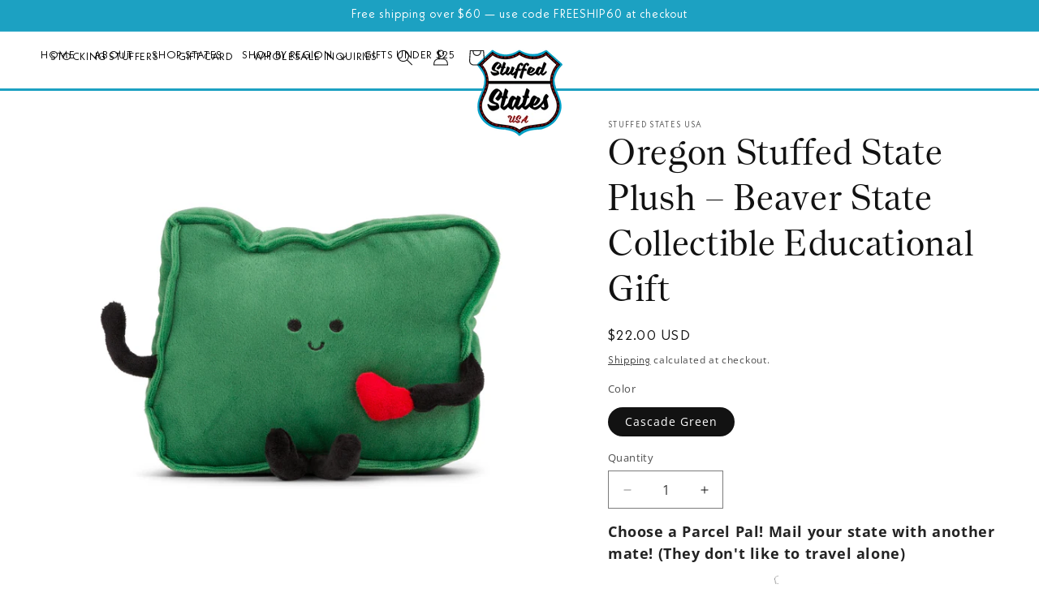

--- FILE ---
content_type: text/css
request_url: https://stuffedstatesusa.com/cdn/shop/t/12/assets/style.css?v=21075083372288665601755153358
body_size: 1627
content:
@font-face{font-family:Nantes;src:local("Nantes Regular"),local("Nantes-Regular"),url(/cdn/shop/files/Nantes-Regular.woff2?v=1684832055) format("woff2"),url(/cdn/shop/files/Nantes-Regular.woff?v=1684832075) format("woff"),url(/cdn/shop/files/Nantes-Regular.ttf?v=1684832033) format("truetype");font-weight:400;font-style:normal}@font-face{font-family:Neue Kabel;src:url(/cdn/shop/files/NeueKabel-Regular.eot?v=1684901617);src:url(/cdn/shop/files/NeueKabel-Regular.eot?v=1684901617) format("embedded-opentype"),url(/cdn/shop/files/NeueKabel-Regular.woff2?v=1684901617) format("woff2"),url(/cdn/shop/files/NeueKabel-Regular.woff?v=1684901617) format("woff"),url(/cdn/shop/files/NeueKabel-Regular.ttf?v=1684901617) format("truetype"),url(NeueKabel-Regular.svg#NeueKabel-Regular) format("svg");font-weight:400;font-style:normal;font-display:swap}p,span,strong,a,li{font-family:Neue Kabel!important}h1,h2,h3,h4{font-family:Nantes!important}p.announcement-bar__message.center.h5{font-size:15px}a.button.button--secondary{background:#64a9ca}.banner__buttons a{padding:18px 49px!important;text-transform:uppercase}.banner__text.rte.body p{color:#fff;font-size:20px;width:690px}h2.banner__heading.inline-richtext.h0{font-size:70px}nav.header__inline-menus{display:flex;justify-content:center;align-items:center}.nav.header__inline-menus .list-menu--inline{display:inline-flex;flex-wrap:wrap;gap:10px}section#shopify-section-template--19057244406067__image_banner{background-image:url(/cdn/shop/files/Untitled-2_e74b8e6d-ed73-414b-97d8-2bd22259df3a.png?v=1684736909);background-position:center;background-repeat:no-repeat;background-size:cover}.slideshow__controls.slideshow__controls--top.slider-buttons.no-js-hidden{display:none}section#shopify-section-template--19233622196531__77e9dad6-d57d-4398-af83-7eda8d34d643{background-color:#1ca1c2;background-image:url(/cdn/shop/files/imgpsh_fullsize_anim_1.png?v=1684830269);color:#fff;background-repeat:no-repeat;background-position:cover;background-size:cover}section#shopify-section-template--19233622196531__77e9dad6-d57d-4398-af83-7eda8d34d643 .color-accent-2.gradient{background:#fff0}.whole-sale-wrapper{display:grid;grid-template-columns:.8fr 1fr}#shopify-section-template--19233622196531__main .page-width--narrow{max-width:118rem!important}.whole-sale-content p{font-size:18px}div#shopify-section-template--19057244406067__2d49c04a-932c-4d4a-af11-790474286c53{background-image:url(/cdn/shop/files/imgpsh_fullsize_anim_1.png?v=1684830269)}.card-information .price{text-align:center}.card__heading a{font-size:16px;text-align:center}.product-grid li{border:1px solid #e7e7e7;padding:20px}.product-form__submit{color:#fff;background:#1ca1c2;padding:20px 0!important}div#shopify-section-template--21906286706995__953e39d7-d8ef-45b7-a08a-672e9d3d21f9{background:#1ca1c2}div#shopify-section-template--21906286706995__953e39d7-d8ef-45b7-a08a-672e9d3d21f9 .image-with-text{padding:0!important;margin:0}div#shopify-section-template--21906286706995__953e39d7-d8ef-45b7-a08a-672e9d3d21f9 .image-with-text__content{background:#00f0}div#shopify-section-template--21906286706995__953e39d7-d8ef-45b7-a08a-672e9d3d21f9 .image-with-text__heading,div#shopify-section-template--21906286706995__953e39d7-d8ef-45b7-a08a-672e9d3d21f9 .image-with-text__text.rte.body p{color:#fff}div#shopify-section-template--21906286706995__953e39d7-d8ef-45b7-a08a-672e9d3d21f9 .button--primary{background:#fff!important;color:#64a9ca!important}h2.footer-block__heading{font-size:21px;margin-bottom:9px}.footer__content-bottom{padding-top:10px!important}form#create_customer button{background:#1ca1c2}.footer-block__newsletter p,h2{text-align:left}.footer__content-bottom{border-top:2px solid}.footer__content-top .grid{row-gap:0rem!important;margin-bottom:0}.list-social{display:flex;width:100%}footer p,ul.footer-block__details-content.list-unstyled a{font-size:16px;color:#121212!important}@media screen and (min-width: 750px){.footer-block--newsletter{flex-wrap:nowrap;justify-content:flex-start!important;margin-top:0!important;display:flex;align-items:flex-start!important}.footer__follow-on-shop{display:flex;justify-content:flex-start;align-content:flex-start;flex-direction:column;align-items:flex-start;text-align:left!important}.footer__copyright{text-transform:uppercase;color:#000;text-align:center;margin-top:1.5rem}.footer-block--newsletter{display:flex;align-items:flex-start;margin-top:3rem;gap:1rem;flex-direction:column;align-content:flex-start}a.link.list-social__link{border:1px solid #1CA1C2;border-radius:3px;padding:.5rem;margin-top:25px;margin-right:7px}.footer__content-top{display:grid!important;grid-template-columns:1fr .4fr!important}.footer__blocks-wrapper{display:grid;grid-template-columns:1fr 1fr 1fr}.footer-block__details-content.rte{padding-right:50px}.footer-block{width:100%!important}.footer-block__brand-info{text-align:left;padding-right:50px}.footer-block__newsletter:not(:only-child){margin-right:0!important;width:100%}.list-social{justify-content:flex-start!important}}h2.rich-text__heading.rte.inline-richtext.h0{text-align:center}.FacetFiltersForm summary{border-top:1px solid #1CA1C2!important}@media only screen and (max-width: 768px){a#HeaderMenu-gift-card{display:block}p{font-size:18px}a#HeaderMenu-wholesale-inquiries{display:block}nav.header__inline-menus{display:none}.header__heading-logo{max-width:80px!important}.multicolumn li{width:100%!important}.footer-block-image{display:flex;justify-content:flex-start!important}.whole-sale-wrapper{display:block}h1.header__heading a{padding:0}.header__heading-logo-wrapper img{max-width:60%}.header{margin-top:-2px}.footer-block--newsletter{align-items:flex-start!important}.footer-block.grid__item{margin-left:0}.footer-block__image-wrapper{margin-bottom:0}.footer-block__image-wrapper img{width:72%}}input.shopify-challenge__button.btn{margin-top:18px}#shopify-section-template--19203438051635__main h1.main-page-title.page-title.h0,#shopify-section-template--19204242866483__main h1.main-page-title.page-title.h0{display:none}.contact-form-image{text-align:center}.contact-form-image img{width:70%}@media only screen and (min-width: 768px){#Banner-template--19057244406067__image_banner .banner .media>*:not(.zoom):not(.deferred-media__poster-button),.media model-viewer{display:block;max-width:100%;position:absolute;top:100px;left:15%;height:70%;width:70%}.whole-sale-wrapper{display:grid;grid-template-columns:.8fr 1fr}section#shopify-section-template--19233622196531__77e9dad6-d57d-4398-af83-7eda8d34d643 .contact-form-block{padding:0 150px}#shopify-section-template--19203438051635__main .page-width--narrow,#shopify-section-template--19204242866483__main .page-width--narrow{max-width:115.6rem;padding:50px 0}h2.related-products__heading.h2{font-size:40px}a#HeaderMenu-gift-card,a#HeaderMenu-wholesale-inquiries{display:none}}section#shopify-section-template--21906286706995__92a22f1f-317e-4ea0-9467-69d07434696b .multicolumn.color-background-1.gradient.background-none.no-heading{background:#fff0}table.cart-items thead{border-bottom:2px solid #1CA1C2}.drawer__footer{border-top:2px solid #1CA1C2!important}.cart__checkout-button{background:#1ca1c2}label.facet-checkbox span{text-transform:uppercase}button.swym-add-to-cart-btn{padding:15px 20px!important;font-size:11px!important;background:#1ca1c2!important;width:150px!important;margin:0 auto!important}.swym-ui-component .swym-simple-wishlist-modal .swym-modal-content{max-width:1038px!important;background:#fff;position:relative;display:flex;flex-direction:column;height:85%!important;width:100%}.swym-ui-component a.swym-wishlist-item{padding:10px!important}.swym-wishlist-container-title-bar{background:#1ca1c2!important}.swym-title.swym-title-1{font-size:13px!important;color:#000!important;font-weight:500!important}.swym-product-price.swym-text.swym-text-1{font-size:16px!important}a.swym-wishlist-item.swym-is-anchor{border:1px solid #1CA1C2!important}.swym-clear-wishlist-btn{background:#1ca1c2!important}h3.swym-empty-wishlist-title.swym-heading.swym-heading-1{font-size:35px;color:#000}button.swym-empty-wishlist-continue-btn{background:#1ca1c2!important;margin-top:20px!important}.swym-wishlist-detail-separator{background:#1ca1c2!important}span.active-facets__button-inner{font-size:13px;line-height:1.7em;border-radius:0!important;padding:8px 12px}.shopify-email-marketing-confirmation__container{padding:50px 0}.swiper-wrapper{padding:7px 0!important}.swym-button-bar{margin:10px;display:inline-block;position:absolute!important;top:99px;left:205px}@media only screen and (max-width: 992px){.swym-button-bar{margin:10px;display:inline-block;position:static!important;top:auto;bottom:80px;left:113px}}.collection-filter-options a{text-transform:uppercase}section.template--23661440762163__feature_slider_DJk6qV{background:#1ca1c2}
/*# sourceMappingURL=/cdn/shop/t/12/assets/style.css.map?v=21075083372288665601755153358 */


--- FILE ---
content_type: text/javascript; charset=utf-8
request_url: https://stuffedstatesusa.com/products/oregon-keychain.js
body_size: 1639
content:
{"id":9075722158387,"title":"Oregon Stuffed State Keychain – Plush Beaver State Bag Charm","handle":"oregon-keychain","description":"\u003cp data-start=\"83\" data-end=\"406\"\u003eShow off your \u003cstrong data-start=\"97\" data-end=\"113\"\u003eOregon pride\u003c\/strong\u003e wherever you go with this \u003cstrong data-start=\"140\" data-end=\"173\"\u003eOregon Stuffed State Keychain\u003c\/strong\u003e! Whether you're exploring the \u003cstrong data-start=\"204\" data-end=\"298\"\u003erocky coastlines, hiking through fir-covered forests, or admiring the stunning Crater Lake\u003c\/strong\u003e, now you can carry a \u003cstrong data-start=\"320\" data-end=\"342\"\u003emini plush version\u003c\/strong\u003e of the \u003cstrong data-start=\"350\" data-end=\"366\"\u003eBeaver State\u003c\/strong\u003e on your \u003cstrong data-start=\"375\" data-end=\"403\"\u003ekeys, backpack, or purse\u003c\/strong\u003e.\u003c\/p\u003e\n\u003cp data-start=\"408\" data-end=\"641\"\u003eSure, it might rain a lot—but that just makes \u003cstrong data-start=\"454\" data-end=\"499\"\u003eOregon’s greenery even more breathtaking!\u003c\/strong\u003e Now it’s \u003cstrong data-start=\"509\" data-end=\"535\"\u003eOregon’s time to shine\u003c\/strong\u003e with this \u003cstrong data-start=\"546\" data-end=\"581\"\u003eadorable travel-sized bag charm\u003c\/strong\u003e, perfect for \u003cstrong data-start=\"595\" data-end=\"638\"\u003eOregonians, adventurers, and collectors\u003c\/strong\u003e.\u003c\/p\u003e\n\u003ch3 data-start=\"643\" data-end=\"672\"\u003e\u003cstrong data-start=\"647\" data-end=\"670\"\u003eWhy You’ll Love It:\u003c\/strong\u003e\u003c\/h3\u003e\n\u003cp data-start=\"674\" data-end=\"1135\"\u003e✅ \u003cstrong data-start=\"676\" data-end=\"697\"\u003eMini Oregon Pride\u003c\/strong\u003e – A \u003cstrong data-start=\"702\" data-end=\"727\"\u003etravel-friendly plush\u003c\/strong\u003e shaped like the Beaver State.\u003cbr data-start=\"757\" data-end=\"760\"\u003e✅ \u003cstrong data-start=\"762\" data-end=\"780\"\u003eSoft \u0026amp; Durable\u003c\/strong\u003e – Made with \u003cstrong data-start=\"793\" data-end=\"820\"\u003epremium plush materials\u003c\/strong\u003e for everyday adventures.\u003cbr data-start=\"845\" data-end=\"848\"\u003e✅ \u003cstrong data-start=\"850\" data-end=\"873\"\u003ePerfect for Gifting\u003c\/strong\u003e – A \u003cstrong data-start=\"878\" data-end=\"899\"\u003egreat Oregon gift\u003c\/strong\u003e for students, travelers, and nature lovers.\u003cbr data-start=\"943\" data-end=\"946\"\u003e✅ \u003cstrong data-start=\"948\" data-end=\"961\"\u003eClip \u0026amp; Go\u003c\/strong\u003e – Easily attaches to \u003cstrong data-start=\"983\" data-end=\"1009\"\u003ebags, keys, or zippers\u003c\/strong\u003e for on-the-go state pride.\u003cbr data-start=\"1036\" data-end=\"1039\"\u003e✅ \u003cstrong data-start=\"1041\" data-end=\"1062\"\u003eEducational \u0026amp; Fun\u003c\/strong\u003e – A creative way to \u003cstrong data-start=\"1083\" data-end=\"1132\"\u003ecelebrate Oregon’s geography \u0026amp; natural beauty\u003c\/strong\u003e.\u003c\/p\u003e\n\u003cp data-start=\"1137\" data-end=\"1248\"\u003e🌲🏔️ \u003cstrong data-start=\"1143\" data-end=\"1246\"\u003eClip on this Oregon Stuffed State Keychain and take the Pacific Northwest with you wherever you go!\u003c\/strong\u003e\u003c\/p\u003e","published_at":"2024-04-09T22:13:46-07:00","created_at":"2024-04-08T00:45:19-07:00","vendor":"Stuffed States USA","type":"Stuffed Toy","tags":[],"price":1350,"price_min":1350,"price_max":1350,"available":true,"price_varies":false,"compare_at_price":null,"compare_at_price_min":0,"compare_at_price_max":0,"compare_at_price_varies":false,"variants":[{"id":48600044798259,"title":"Default Title","option1":"Default Title","option2":null,"option3":null,"sku":"SS200OR","requires_shipping":true,"taxable":true,"featured_image":null,"available":true,"name":"Oregon Stuffed State Keychain – Plush Beaver State Bag Charm","public_title":null,"options":["Default Title"],"price":1350,"weight":85,"compare_at_price":null,"inventory_management":"shopify","barcode":"810168062372","requires_selling_plan":false,"selling_plan_allocations":[]}],"images":["\/\/cdn.shopify.com\/s\/files\/1\/0764\/2703\/4931\/files\/oregon-stuffed-state-keychain-plush-beaver-state-bag-charm-5904871.jpg?v=1762398721","\/\/cdn.shopify.com\/s\/files\/1\/0764\/2703\/4931\/files\/oregon-stuffed-state-magnet-plush-beaver-state-magnet-5702046.jpg?v=1762398906"],"featured_image":"\/\/cdn.shopify.com\/s\/files\/1\/0764\/2703\/4931\/files\/oregon-stuffed-state-keychain-plush-beaver-state-bag-charm-5904871.jpg?v=1762398721","options":[{"name":"Title","position":1,"values":["Default Title"]}],"url":"\/products\/oregon-keychain","media":[{"alt":"Oregon Stuffed State Keychain – Plush Beaver State Bag Charm","id":38783954944307,"position":1,"preview_image":{"aspect_ratio":1.0,"height":2000,"width":2000,"src":"https:\/\/cdn.shopify.com\/s\/files\/1\/0764\/2703\/4931\/files\/oregon-stuffed-state-keychain-plush-beaver-state-bag-charm-5904871.jpg?v=1762398721"},"aspect_ratio":1.0,"height":2000,"media_type":"image","src":"https:\/\/cdn.shopify.com\/s\/files\/1\/0764\/2703\/4931\/files\/oregon-stuffed-state-keychain-plush-beaver-state-bag-charm-5904871.jpg?v=1762398721","width":2000},{"alt":"Oregon Stuffed State Magnet – Plush Beaver State Magnet","id":38911349063987,"position":2,"preview_image":{"aspect_ratio":1.0,"height":1870,"width":1870,"src":"https:\/\/cdn.shopify.com\/s\/files\/1\/0764\/2703\/4931\/files\/oregon-stuffed-state-magnet-plush-beaver-state-magnet-5702046.jpg?v=1762398906"},"aspect_ratio":1.0,"height":1870,"media_type":"image","src":"https:\/\/cdn.shopify.com\/s\/files\/1\/0764\/2703\/4931\/files\/oregon-stuffed-state-magnet-plush-beaver-state-magnet-5702046.jpg?v=1762398906","width":1870}],"requires_selling_plan":false,"selling_plan_groups":[]}

--- FILE ---
content_type: image/svg+xml
request_url: https://assets.am-static.com/Personalization/Web/storefront/Icon/0564b2a6736f42b5ec2c73b9129ef90d
body_size: -65
content:
<svg width="100%" height="100%"  viewBox="0 0 12 12" xmlns="http://www.w3.org/2000/svg">
    <path
        d="M6.00005 8.39998C5.84645 8.39998 5.69285 8.34118 5.57585 8.22418L2.57585 5.22418C2.34125 4.98958 2.34125 4.61038 2.57585 4.37578C2.81045 4.14118 3.18965 4.14118 3.42425 4.37578L6.00005 6.95158L8.57585 4.37578C8.81045 4.14118 9.18965 4.14118 9.42425 4.37578C9.65885 4.61038 9.65885 4.98958 9.42425 5.22418L6.42425 8.22418C6.30725 8.34118 6.15365 8.39998 6.00005 8.39998Z"
        fill="currentColor" />
</svg>

--- FILE ---
content_type: text/javascript; charset=utf-8
request_url: https://stuffedstatesusa.com/cart/update.js
body_size: 519
content:
{"token":"hWN8Ef9jXUfUNfs3AgwiY545?key=19a85419ea068de681caa161234e4fbd","note":null,"attributes":{"_apz_currency":"USD"},"original_total_price":0,"total_price":0,"total_discount":0,"total_weight":0.0,"item_count":0,"items":[],"requires_shipping":false,"currency":"USD","items_subtotal_price":0,"cart_level_discount_applications":[],"discount_codes":[],"items_changelog":{"added":[]}}

--- FILE ---
content_type: text/javascript; charset=utf-8
request_url: https://stuffedstatesusa.com/products/virginia-state-stuffed-plush.js
body_size: 1365
content:
{"id":8290840641843,"title":"Virginia State Stuffed Plush – Cozy, Cute, and Perfect for Virginia Lovers","handle":"virginia-state-stuffed-plush","description":"\u003cp\u003eThey say Virginia is for Lovers, and you’re in luck because this pointy Mid-Atlantic state is ready to be loved! If you take it home, your \u003cstrong\u003eVirginia State Stuffed Plush \u003c\/strong\u003epromises unconditional love and cozy snuggles. Perfectly crafted to represent Virginia’s unique shape, this soft and cuddly plush is an ideal gift for collectors, geography enthusiasts, and anyone with a special connection to the Old Dominion.\u003c\/p\u003e\n\u003cp\u003e\u003cstrong\u003eWhy You’ll Love It:\u003c\/strong\u003e\u003c\/p\u003e\n\u003cul\u003e\n\u003cli\u003e\n\u003cstrong\u003eAuthentic Design:\u003c\/strong\u003e Detailed stitching and high-quality craftsmanship capture Virginia’s distinct borders.\u003c\/li\u003e\n\u003cli\u003e\n\u003cstrong\u003eEducational \u0026amp; Fun:\u003c\/strong\u003e A playful way to teach U.S. geography or showcase your state pride.\u003c\/li\u003e\n\u003cli\u003e\n\u003cstrong\u003ePerfect for Gifting:\u003c\/strong\u003e A thoughtful keepsake for Virginia natives, travelers, or collectors.\u003c\/li\u003e\n\u003cli\u003e\n\u003cstrong\u003eSoft \u0026amp; Durable:\u003c\/strong\u003e Made with premium plush fabric for lasting comfort and enjoyment.\u003c\/li\u003e\n\u003c\/ul\u003e\n\u003cp\u003e\u003cstrong\u003eProduct Details:\u003c\/strong\u003e\u003c\/p\u003e\n\u003cul\u003e\n\u003cli\u003e\n\u003cstrong\u003eSize:\u003c\/strong\u003e Approximately 7\" x 4\" x 2\"\u003c\/li\u003e\n\u003cli\u003e\n\u003cstrong\u003eMaterials:\u003c\/strong\u003e High-quality plush fabric with detailed stitching for a premium look and feel.\u003c\/li\u003e\n\u003c\/ul\u003e\n\u003cp\u003eAdd this Virginia plush to your Stuffed States collection and celebrate the beauty, history, and pride of the Old Dominion!\u003c\/p\u003e","published_at":"2021-02-25T06:19:56-08:00","created_at":"2023-05-18T21:56:01-07:00","vendor":"Stuffed States USA","type":"Stuffed Toy","tags":["NEWEST STATES","THE SOUTHEAST"],"price":2200,"price_min":2200,"price_max":2200,"available":true,"price_varies":false,"compare_at_price":null,"compare_at_price_min":0,"compare_at_price_max":0,"compare_at_price_varies":false,"variants":[{"id":45178013516083,"title":"Default Title","option1":"Default Title","option2":null,"option3":null,"sku":"SS100VA","requires_shipping":true,"taxable":true,"featured_image":null,"available":true,"name":"Virginia State Stuffed Plush – Cozy, Cute, and Perfect for Virginia Lovers","public_title":null,"options":["Default Title"],"price":2200,"weight":283,"compare_at_price":null,"inventory_management":"shopify","barcode":"810168061467","requires_selling_plan":false,"selling_plan_allocations":[]}],"images":["\/\/cdn.shopify.com\/s\/files\/1\/0764\/2703\/4931\/files\/virginia-state-stuffed-plush-cozy-cute-and-perfect-for-virginia-lovers-3424515.jpg?v=1762398674","\/\/cdn.shopify.com\/s\/files\/1\/0764\/2703\/4931\/files\/virginia-state-stuffed-plush-cozy-cute-and-perfect-for-virginia-lovers-7186844.jpg?v=1762398673","\/\/cdn.shopify.com\/s\/files\/1\/0764\/2703\/4931\/files\/virginia-state-stuffed-plush-cozy-cute-and-perfect-for-virginia-lovers-1496091.jpg?v=1762398673","\/\/cdn.shopify.com\/s\/files\/1\/0764\/2703\/4931\/files\/virginia-state-stuffed-plush-cozy-cute-and-perfect-for-virginia-lovers-3427154.jpg?v=1762398674","\/\/cdn.shopify.com\/s\/files\/1\/0764\/2703\/4931\/products\/virginia.gif?v=1755565456"],"featured_image":"\/\/cdn.shopify.com\/s\/files\/1\/0764\/2703\/4931\/files\/virginia-state-stuffed-plush-cozy-cute-and-perfect-for-virginia-lovers-3424515.jpg?v=1762398674","options":[{"name":"Title","position":1,"values":["Default Title"]}],"url":"\/products\/virginia-state-stuffed-plush","media":[{"alt":"Virginia State Stuffed Plush – Cozy, Cute, and Perfect for Virginia Lovers","id":41904019702067,"position":1,"preview_image":{"aspect_ratio":1.0,"height":1792,"width":1792,"src":"https:\/\/cdn.shopify.com\/s\/files\/1\/0764\/2703\/4931\/files\/virginia-state-stuffed-plush-cozy-cute-and-perfect-for-virginia-lovers-3424515.jpg?v=1762398674"},"aspect_ratio":1.0,"height":1792,"media_type":"image","src":"https:\/\/cdn.shopify.com\/s\/files\/1\/0764\/2703\/4931\/files\/virginia-state-stuffed-plush-cozy-cute-and-perfect-for-virginia-lovers-3424515.jpg?v=1762398674","width":1792},{"alt":"Virginia State Stuffed Plush – Cozy, Cute, and Perfect for Virginia Lovers","id":41904019210547,"position":2,"preview_image":{"aspect_ratio":1.0,"height":2000,"width":2000,"src":"https:\/\/cdn.shopify.com\/s\/files\/1\/0764\/2703\/4931\/files\/virginia-state-stuffed-plush-cozy-cute-and-perfect-for-virginia-lovers-7186844.jpg?v=1762398673"},"aspect_ratio":1.0,"height":2000,"media_type":"image","src":"https:\/\/cdn.shopify.com\/s\/files\/1\/0764\/2703\/4931\/files\/virginia-state-stuffed-plush-cozy-cute-and-perfect-for-virginia-lovers-7186844.jpg?v=1762398673","width":2000},{"alt":"Virginia State Stuffed Plush – Cozy, Cute, and Perfect for Virginia Lovers","id":41904020160819,"position":3,"preview_image":{"aspect_ratio":1.0,"height":2000,"width":2000,"src":"https:\/\/cdn.shopify.com\/s\/files\/1\/0764\/2703\/4931\/files\/virginia-state-stuffed-plush-cozy-cute-and-perfect-for-virginia-lovers-1496091.jpg?v=1762398673"},"aspect_ratio":1.0,"height":2000,"media_type":"image","src":"https:\/\/cdn.shopify.com\/s\/files\/1\/0764\/2703\/4931\/files\/virginia-state-stuffed-plush-cozy-cute-and-perfect-for-virginia-lovers-1496091.jpg?v=1762398673","width":2000},{"alt":"Virginia State Stuffed Plush – Cozy, Cute, and Perfect for Virginia Lovers","id":38965962670387,"position":4,"preview_image":{"aspect_ratio":1.5,"height":1365,"width":2048,"src":"https:\/\/cdn.shopify.com\/s\/files\/1\/0764\/2703\/4931\/files\/virginia-state-stuffed-plush-cozy-cute-and-perfect-for-virginia-lovers-3427154.jpg?v=1762398674"},"aspect_ratio":1.5,"height":1365,"media_type":"image","src":"https:\/\/cdn.shopify.com\/s\/files\/1\/0764\/2703\/4931\/files\/virginia-state-stuffed-plush-cozy-cute-and-perfect-for-virginia-lovers-3427154.jpg?v=1762398674","width":2048},{"alt":null,"id":33612676006195,"position":5,"preview_image":{"aspect_ratio":1.25,"height":480,"width":600,"src":"https:\/\/cdn.shopify.com\/s\/files\/1\/0764\/2703\/4931\/products\/virginia.gif?v=1755565456"},"aspect_ratio":1.25,"height":480,"media_type":"image","src":"https:\/\/cdn.shopify.com\/s\/files\/1\/0764\/2703\/4931\/products\/virginia.gif?v=1755565456","width":600}],"requires_selling_plan":false,"selling_plan_groups":[]}

--- FILE ---
content_type: text/javascript; charset=utf-8
request_url: https://stuffedstatesusa.com/cart.js
body_size: -42
content:
{"token":"hWN8Ef9jXUfUNfs3AgwiY545?key=19a85419ea068de681caa161234e4fbd","note":"","attributes":{"_apz_currency":"USD"},"original_total_price":0,"total_price":0,"total_discount":0,"total_weight":0.0,"item_count":0,"items":[],"requires_shipping":false,"currency":"USD","items_subtotal_price":0,"cart_level_discount_applications":[],"discount_codes":[]}

--- FILE ---
content_type: text/javascript; charset=utf-8
request_url: https://stuffedstatesusa.com/cart.js
body_size: -25
content:
{"token":"hWN8Ef9jXUfUNfs3AgwiY545?key=19a85419ea068de681caa161234e4fbd","note":"","attributes":{"_apz_currency":"USD"},"original_total_price":0,"total_price":0,"total_discount":0,"total_weight":0.0,"item_count":0,"items":[],"requires_shipping":false,"currency":"USD","items_subtotal_price":0,"cart_level_discount_applications":[],"discount_codes":[]}

--- FILE ---
content_type: text/javascript; charset=utf-8
request_url: https://stuffedstatesusa.com/products/oregon-magnet.js
body_size: 1033
content:
{"id":9075728613683,"title":"Oregon Stuffed State Magnet – Plush Beaver State Magnet","handle":"oregon-magnet","description":"\u003cp data-start=\"87\" data-end=\"416\"\u003eBring a \u003cstrong data-start=\"95\" data-end=\"129\"\u003etouch of the Pacific Northwest\u003c\/strong\u003e to your space with this \u003cstrong data-start=\"154\" data-end=\"185\"\u003eOregon Stuffed State Magnet\u003c\/strong\u003e! Whether you’re dreaming of \u003cstrong data-start=\"214\" data-end=\"292\"\u003erocky coastlines, lush fir forests, or the deep blue waters of Crater Lake\u003c\/strong\u003e, this \u003cstrong data-start=\"299\" data-end=\"320\"\u003esoft plush magnet\u003c\/strong\u003e lets you celebrate \u003cstrong data-start=\"340\" data-end=\"367\"\u003eOregon’s natural beauty\u003c\/strong\u003e right from your \u003cstrong data-start=\"384\" data-end=\"413\"\u003efridge, locker, or office\u003c\/strong\u003e.\u003c\/p\u003e\n\u003cp data-start=\"418\" data-end=\"647\"\u003eIt may rain a lot, but that just makes \u003cstrong data-start=\"457\" data-end=\"503\"\u003eOregon’s landscapes even more breathtaking\u003c\/strong\u003e! Now, \u003cstrong data-start=\"510\" data-end=\"543\"\u003eOregon gets its time to shine\u003c\/strong\u003e with this \u003cstrong data-start=\"554\" data-end=\"583\"\u003eadorable, huggable magnet\u003c\/strong\u003e, perfect for \u003cstrong data-start=\"597\" data-end=\"638\"\u003eOregonians, travelers, and collectors\u003c\/strong\u003e alike.\u003c\/p\u003e\n\u003ch3 data-start=\"649\" data-end=\"678\"\u003e\u003cstrong data-start=\"653\" data-end=\"676\"\u003eWhy You’ll Love It:\u003c\/strong\u003e\u003c\/h3\u003e\n\u003cp data-start=\"680\" data-end=\"1141\"\u003e✅ \u003cstrong data-start=\"682\" data-end=\"709\"\u003eAuthentic Oregon Design\u003c\/strong\u003e – Plush magnet shaped like the Beaver State.\u003cbr data-start=\"754\" data-end=\"757\"\u003e✅ \u003cstrong data-start=\"759\" data-end=\"777\"\u003eSoft \u0026amp; Durable\u003c\/strong\u003e – Made with \u003cstrong data-start=\"790\" data-end=\"822\"\u003ehigh-quality plush materials\u003c\/strong\u003e for a cozy look and feel.\u003cbr data-start=\"848\" data-end=\"851\"\u003e✅ \u003cstrong data-start=\"853\" data-end=\"877\"\u003eStrong Magnetic Hold\u003c\/strong\u003e – Stays securely on refrigerators, lockers, and magnetic surfaces.\u003cbr data-start=\"944\" data-end=\"947\"\u003e✅ \u003cstrong data-start=\"949\" data-end=\"972\"\u003ePerfect for Gifting\u003c\/strong\u003e – A \u003cstrong data-start=\"977\" data-end=\"996\"\u003efun Oregon gift\u003c\/strong\u003e for collectors, travelers, and nature lovers.\u003cbr data-start=\"1042\" data-end=\"1045\"\u003e✅ \u003cstrong data-start=\"1047\" data-end=\"1068\"\u003eEducational \u0026amp; Fun\u003c\/strong\u003e – A creative way to celebrate \u003cstrong data-start=\"1099\" data-end=\"1138\"\u003eOregon’s geography \u0026amp; outdoor beauty\u003c\/strong\u003e.\u003c\/p\u003e\n\u003cp data-start=\"1143\" data-end=\"1237\"\u003e🌲🏔️ \u003cstrong data-start=\"1149\" data-end=\"1235\"\u003eStick a little piece of Oregon wherever you need a reminder of the great outdoors!\u003c\/strong\u003e\u003c\/p\u003e","published_at":"2024-04-09T22:14:40-07:00","created_at":"2024-04-08T00:49:36-07:00","vendor":"Stuffed States USA","type":"Stuffed Toy","tags":[],"price":1350,"price_min":1350,"price_max":1350,"available":true,"price_varies":false,"compare_at_price":null,"compare_at_price_min":0,"compare_at_price_max":0,"compare_at_price_varies":false,"variants":[{"id":48600068325683,"title":"Default Title","option1":"Default Title","option2":null,"option3":null,"sku":"SS300OR","requires_shipping":true,"taxable":true,"featured_image":null,"available":true,"name":"Oregon Stuffed State Magnet – Plush Beaver State Magnet","public_title":null,"options":["Default Title"],"price":1350,"weight":85,"compare_at_price":null,"inventory_management":"shopify","barcode":"810168063379","requires_selling_plan":false,"selling_plan_allocations":[]}],"images":["\/\/cdn.shopify.com\/s\/files\/1\/0764\/2703\/4931\/files\/oregon-stuffed-state-magnet-plush-beaver-state-magnet-2581278.jpg?v=1762398906","\/\/cdn.shopify.com\/s\/files\/1\/0764\/2703\/4931\/files\/oregon-stuffed-state-magnet-plush-beaver-state-magnet-5702046.jpg?v=1762398906","\/\/cdn.shopify.com\/s\/files\/1\/0764\/2703\/4931\/files\/oregon-stuffed-state-magnet-plush-beaver-state-magnet-6378623.jpg?v=1762398906"],"featured_image":"\/\/cdn.shopify.com\/s\/files\/1\/0764\/2703\/4931\/files\/oregon-stuffed-state-magnet-plush-beaver-state-magnet-2581278.jpg?v=1762398906","options":[{"name":"Title","position":1,"values":["Default Title"]}],"url":"\/products\/oregon-magnet","media":[{"alt":"Oregon Stuffed State Magnet – Plush Beaver State Magnet","id":38783960219955,"position":1,"preview_image":{"aspect_ratio":1.0,"height":2000,"width":2000,"src":"https:\/\/cdn.shopify.com\/s\/files\/1\/0764\/2703\/4931\/files\/oregon-stuffed-state-magnet-plush-beaver-state-magnet-2581278.jpg?v=1762398906"},"aspect_ratio":1.0,"height":2000,"media_type":"image","src":"https:\/\/cdn.shopify.com\/s\/files\/1\/0764\/2703\/4931\/files\/oregon-stuffed-state-magnet-plush-beaver-state-magnet-2581278.jpg?v=1762398906","width":2000},{"alt":"Oregon Stuffed State Magnet – Plush Beaver State Magnet","id":38911349063987,"position":2,"preview_image":{"aspect_ratio":1.0,"height":1870,"width":1870,"src":"https:\/\/cdn.shopify.com\/s\/files\/1\/0764\/2703\/4931\/files\/oregon-stuffed-state-magnet-plush-beaver-state-magnet-5702046.jpg?v=1762398906"},"aspect_ratio":1.0,"height":1870,"media_type":"image","src":"https:\/\/cdn.shopify.com\/s\/files\/1\/0764\/2703\/4931\/files\/oregon-stuffed-state-magnet-plush-beaver-state-magnet-5702046.jpg?v=1762398906","width":1870},{"alt":"Oregon Stuffed State Magnet – Plush Beaver State Magnet","id":38911360827699,"position":3,"preview_image":{"aspect_ratio":1.0,"height":2000,"width":2000,"src":"https:\/\/cdn.shopify.com\/s\/files\/1\/0764\/2703\/4931\/files\/oregon-stuffed-state-magnet-plush-beaver-state-magnet-6378623.jpg?v=1762398906"},"aspect_ratio":1.0,"height":2000,"media_type":"image","src":"https:\/\/cdn.shopify.com\/s\/files\/1\/0764\/2703\/4931\/files\/oregon-stuffed-state-magnet-plush-beaver-state-magnet-6378623.jpg?v=1762398906","width":2000}],"requires_selling_plan":false,"selling_plan_groups":[]}

--- FILE ---
content_type: text/javascript; charset=utf-8
request_url: https://stuffedstatesusa.com/products/new-jersey-state-stuffed-plush.js
body_size: 1770
content:
{"id":8290837430579,"title":"New Jersey Stuffed State Plush – Collectible \u0026 Educational | Stuffed States USA","handle":"new-jersey-state-stuffed-plush","description":"\u003cdiv class=\"product-long-description-1\"\u003e\n\u003cp\u003eCelebrate the Garden State with our New Jersey stuffed state! This plush piece captures the distinct shape of New Jersey, making it a perfect addition for collectors, classrooms, or anyone who has a special connection to this Mid-Atlantic gem. Crafted from soft, high-quality materials with detailed stitching, this stuffed state brings comfort and educational value together.\u003c\/p\u003e\n\u003cp\u003e\u003cstrong\u003eWhy You’ll Love It:\u003c\/strong\u003e\u003c\/p\u003e\n\u003cul\u003e\n\u003cli\u003e\n\u003cstrong\u003eAuthentic Design\u003c\/strong\u003e: Expertly crafted to represent New Jersey’s unique shape.\u003c\/li\u003e\n\u003cli\u003e\n\u003cstrong\u003eEducational \u0026amp; Engaging\u003c\/strong\u003e: Ideal for teaching U.S. geography or showcasing state pride.\u003c\/li\u003e\n\u003cli\u003e\n\u003cstrong\u003eGreat for Gifting\u003c\/strong\u003e: A thoughtful gift for New Jersey natives, travelers, or collectors.\u003c\/li\u003e\n\u003cli\u003e\n\u003cstrong\u003eSoft \u0026amp; Durable\u003c\/strong\u003e: Made from premium materials for long-lasting comfort.\u003c\/li\u003e\n\u003c\/ul\u003e\n\u003cp\u003eAdd New Jersey to your Stuffed States collection and celebrate the culture and history of this diverse state!\u003c\/p\u003e\n\u003cstrong\u003eTake Me Home to the Garden State, New Jersey!!!\u003c\/strong\u003e\n\u003c\/div\u003e\n\u003cdiv class=\"product-long-description-1\"\u003e\n\u003cstrong\u003e\u003c\/strong\u003e\u003cbr\u003e\n\u003c\/div\u003e\n\u003cdiv class=\"product-long-description-1\"\u003e\n\u003ch4 data-mce-fragment=\"1\"\u003e\u003cstrong data-mce-fragment=\"1\"\u003eMeasures approximately 8\" x 4\" x 2\"\u003c\/strong\u003e\u003c\/h4\u003e\n\u003c\/div\u003e\n\u003cdiv class=\"product-long-description-1\"\u003e\n\u003cstrong\u003eNickname: \u003c\/strong\u003eThe Garden State\u003c\/div\u003e\n\u003cdiv class=\"product-long-description-1\"\u003e\n\u003cstrong\u003eStatehood: \u003c\/strong\u003e1787; 3rd state\u003c\/div\u003e\n\u003cdiv class=\"product-long-description-1\"\u003e\n\u003cstrong\u003ePopulation:\u003c\/strong\u003e 9,241,900\u003c\/div\u003e\n\u003cdiv class=\"product-long-description-1\"\u003e\n\u003cstrong\u003eCapital:\u003c\/strong\u003e Trenton\u003c\/div\u003e\n\u003cdiv class=\"product-long-description-1\"\u003e\n\u003cstrong\u003eBiggest City:\u003c\/strong\u003e Newark\u003c\/div\u003e\n\u003cdiv class=\"product-long-description-2\"\u003e\n\u003cstrong\u003eAbbreviation:\u003c\/strong\u003e NJ\u003c\/div\u003e\n\u003cdiv class=\"product-long-description-2\"\u003e\n\u003cstrong\u003eState Bird:\u003c\/strong\u003e Eastern Goldfinch\u003c\/div\u003e\n\u003cdiv class=\"product-long-description-2\"\u003e\n\u003cstrong\u003eState Flower:\u003c\/strong\u003e Common Violet\u003c\/div\u003e\n\u003cdiv class=\"product-long-description-2\"\u003e\n\u003cstrong\u003eState Tree:\u003c\/strong\u003e Northern Red Oak\u003c\/div\u003e","published_at":"2021-02-25T06:07:37-08:00","created_at":"2023-05-18T21:53:51-07:00","vendor":"Stuffed States USA","type":"Stuffed Toy","tags":["BEST SELLERS","THE NORTHEAST"],"price":2200,"price_min":2200,"price_max":2200,"available":true,"price_varies":false,"compare_at_price":null,"compare_at_price_min":0,"compare_at_price_max":0,"compare_at_price_varies":false,"variants":[{"id":45177998508339,"title":"Light Green\/Blue","option1":"Light Green\/Blue","option2":null,"option3":null,"sku":"SS100NJ","requires_shipping":true,"taxable":true,"featured_image":{"id":46917815009587,"product_id":8290837430579,"position":1,"created_at":"2024-10-23T17:04:40-07:00","updated_at":"2025-11-05T19:12:07-08:00","alt":"New Jersey Stuffed State Plush – Collectible \u0026 Educational | Stuffed States USA","width":1917,"height":1916,"src":"https:\/\/cdn.shopify.com\/s\/files\/1\/0764\/2703\/4931\/files\/new-jersey-stuffed-state-plush-collectible-educational-stuffed-states-usa-5352119.jpg?v=1762398727","variant_ids":[45177998508339]},"available":true,"name":"New Jersey Stuffed State Plush – Collectible \u0026 Educational | Stuffed States USA - Light Green\/Blue","public_title":"Light Green\/Blue","options":["Light Green\/Blue"],"price":2200,"weight":283,"compare_at_price":null,"inventory_management":"shopify","barcode":"810168061306","featured_media":{"alt":"New Jersey Stuffed State Plush – Collectible \u0026 Educational | Stuffed States USA","id":38966030631219,"position":1,"preview_image":{"aspect_ratio":1.001,"height":1916,"width":1917,"src":"https:\/\/cdn.shopify.com\/s\/files\/1\/0764\/2703\/4931\/files\/new-jersey-stuffed-state-plush-collectible-educational-stuffed-states-usa-5352119.jpg?v=1762398727"}},"requires_selling_plan":false,"selling_plan_allocations":[]}],"images":["\/\/cdn.shopify.com\/s\/files\/1\/0764\/2703\/4931\/files\/new-jersey-stuffed-state-plush-collectible-educational-stuffed-states-usa-5352119.jpg?v=1762398727","\/\/cdn.shopify.com\/s\/files\/1\/0764\/2703\/4931\/files\/new-jersey-stuffed-state-plush-collectible-educational-stuffed-states-usa-5458896.jpg?v=1762398728","\/\/cdn.shopify.com\/s\/files\/1\/0764\/2703\/4931\/files\/new-jersey-stuffed-state-plush-collectible-educational-stuffed-states-usa-3589151.jpg?v=1762398728","\/\/cdn.shopify.com\/s\/files\/1\/0764\/2703\/4931\/products\/new-jersey-stuffed-state-plush-collectible-educational-stuffed-states-usa-8993210.png?v=1762398727","\/\/cdn.shopify.com\/s\/files\/1\/0764\/2703\/4931\/products\/newJersey.gif?v=1706819860"],"featured_image":"\/\/cdn.shopify.com\/s\/files\/1\/0764\/2703\/4931\/files\/new-jersey-stuffed-state-plush-collectible-educational-stuffed-states-usa-5352119.jpg?v=1762398727","options":[{"name":"Color","position":1,"values":["Light Green\/Blue"]}],"url":"\/products\/new-jersey-state-stuffed-plush","media":[{"alt":"New Jersey Stuffed State Plush – Collectible \u0026 Educational | Stuffed States USA","id":38966030631219,"position":1,"preview_image":{"aspect_ratio":1.001,"height":1916,"width":1917,"src":"https:\/\/cdn.shopify.com\/s\/files\/1\/0764\/2703\/4931\/files\/new-jersey-stuffed-state-plush-collectible-educational-stuffed-states-usa-5352119.jpg?v=1762398727"},"aspect_ratio":1.001,"height":1916,"media_type":"image","src":"https:\/\/cdn.shopify.com\/s\/files\/1\/0764\/2703\/4931\/files\/new-jersey-stuffed-state-plush-collectible-educational-stuffed-states-usa-5352119.jpg?v=1762398727","width":1917},{"alt":"New Jersey Stuffed State Plush – Collectible \u0026 Educational | Stuffed States USA","id":38966028534067,"position":2,"preview_image":{"aspect_ratio":1.0,"height":2000,"width":2000,"src":"https:\/\/cdn.shopify.com\/s\/files\/1\/0764\/2703\/4931\/files\/new-jersey-stuffed-state-plush-collectible-educational-stuffed-states-usa-5458896.jpg?v=1762398728"},"aspect_ratio":1.0,"height":2000,"media_type":"image","src":"https:\/\/cdn.shopify.com\/s\/files\/1\/0764\/2703\/4931\/files\/new-jersey-stuffed-state-plush-collectible-educational-stuffed-states-usa-5458896.jpg?v=1762398728","width":2000},{"alt":"New Jersey Stuffed State Plush – Collectible \u0026 Educational | Stuffed States USA","id":38911274352947,"position":3,"preview_image":{"aspect_ratio":1.0,"height":2000,"width":2000,"src":"https:\/\/cdn.shopify.com\/s\/files\/1\/0764\/2703\/4931\/files\/new-jersey-stuffed-state-plush-collectible-educational-stuffed-states-usa-3589151.jpg?v=1762398728"},"aspect_ratio":1.0,"height":2000,"media_type":"image","src":"https:\/\/cdn.shopify.com\/s\/files\/1\/0764\/2703\/4931\/files\/new-jersey-stuffed-state-plush-collectible-educational-stuffed-states-usa-3589151.jpg?v=1762398728","width":2000},{"alt":"New Jersey Stuffed State Plush – Collectible \u0026 Educational | Stuffed States USA","id":33612660506931,"position":4,"preview_image":{"aspect_ratio":1.0,"height":2000,"width":2000,"src":"https:\/\/cdn.shopify.com\/s\/files\/1\/0764\/2703\/4931\/products\/new-jersey-stuffed-state-plush-collectible-educational-stuffed-states-usa-8993210.png?v=1762398727"},"aspect_ratio":1.0,"height":2000,"media_type":"image","src":"https:\/\/cdn.shopify.com\/s\/files\/1\/0764\/2703\/4931\/products\/new-jersey-stuffed-state-plush-collectible-educational-stuffed-states-usa-8993210.png?v=1762398727","width":2000},{"alt":"New Jersey-shaped stuffed state plush, perfect for collectors and educational use with detailed stitching and soft materials","id":34603810324787,"position":5,"preview_image":{"aspect_ratio":0.563,"height":1920,"width":1080,"src":"https:\/\/cdn.shopify.com\/s\/files\/1\/0764\/2703\/4931\/files\/preview_images\/6ab269c9fad74b95be37a6adb17ad002.thumbnail.0000000000.jpg?v=1692562975"},"aspect_ratio":0.563,"duration":16550,"media_type":"video","sources":[{"format":"mp4","height":852,"mime_type":"video\/mp4","url":"https:\/\/cdn.shopify.com\/videos\/c\/vp\/6ab269c9fad74b95be37a6adb17ad002\/6ab269c9fad74b95be37a6adb17ad002.SD-480p-1.5Mbps-17510156.mp4","width":480},{"format":"mp4","height":1920,"mime_type":"video\/mp4","url":"https:\/\/cdn.shopify.com\/videos\/c\/vp\/6ab269c9fad74b95be37a6adb17ad002\/6ab269c9fad74b95be37a6adb17ad002.HD-1080p-7.2Mbps-17510156.mp4","width":1080},{"format":"mp4","height":1280,"mime_type":"video\/mp4","url":"https:\/\/cdn.shopify.com\/videos\/c\/vp\/6ab269c9fad74b95be37a6adb17ad002\/6ab269c9fad74b95be37a6adb17ad002.HD-720p-4.5Mbps-17510156.mp4","width":720},{"format":"m3u8","height":1920,"mime_type":"application\/x-mpegURL","url":"https:\/\/cdn.shopify.com\/videos\/c\/vp\/6ab269c9fad74b95be37a6adb17ad002\/6ab269c9fad74b95be37a6adb17ad002.m3u8","width":1080}]},{"alt":null,"id":33612660539699,"position":6,"preview_image":{"aspect_ratio":1.25,"height":480,"width":600,"src":"https:\/\/cdn.shopify.com\/s\/files\/1\/0764\/2703\/4931\/products\/newJersey.gif?v=1706819860"},"aspect_ratio":1.25,"height":480,"media_type":"image","src":"https:\/\/cdn.shopify.com\/s\/files\/1\/0764\/2703\/4931\/products\/newJersey.gif?v=1706819860","width":600}],"requires_selling_plan":false,"selling_plan_groups":[]}

--- FILE ---
content_type: text/javascript; charset=utf-8
request_url: https://stuffedstatesusa.com/products/california-state-stuffed-plush.js
body_size: 2163
content:
{"id":8290829959475,"title":"California Stuffed State Plush – Collectible \u0026 Educational Toy | Stuffed States USA","handle":"california-state-stuffed-plush","description":"\u003cp\u003e\u003cstrong\u003eEureka! Experience the Golden State in a whole new way with our coastal cutie light blue California stuffed state! OR \u003c\/strong\u003e\u003c\/p\u003e\n\u003cp\u003e\u003cstrong\u003e\u003cmeta charset=\"utf-8\"\u003e \u003cstrong data-end=\"235\" data-start=\"207\"\u003eAdopt our OG California.\u003c\/strong\u003e\u003cbr data-end=\"238\" data-start=\"235\"\u003eWe just uncovered a small box of the \u003cstrong data-end=\"320\" data-start=\"275\"\u003every first California states we ever made\u003c\/strong\u003e—the originals that started it all. Once these are gone, they’re gone for good. This OG cut is \u003cstrong data-end=\"447\" data-start=\"415\"\u003ea little slimmer and smaller\u003c\/strong\u003e than our current California (measures \u003cstrong data-end=\"502\" data-start=\"486\"\u003e7\" × 4\" × 2\"\u003c\/strong\u003e), but every bit as charming. Grab one while they last!\u003c\/strong\u003e\u003c\/p\u003e\n\u003cp\u003e\u003cstrong\u003eThis plush piece captures California’s iconic shape and spirit, making it a perfect addition for collectors, classrooms, or anyone who loves the West Coast. Crafted with high-quality, soft materials and detailed stitching, this stuffed state brings a fun, educational, and cozy touch to any collection.\u003c\/strong\u003e\u003c\/p\u003e\n\u003cp\u003e\u003cstrong\u003eWhy You’ll Love It:\u003c\/strong\u003e\u003c\/p\u003e\n\u003cul\u003e\n\u003cli style=\"font-weight: bold;\"\u003e\u003cstrong\u003eAuthentic Design: Meticulously shaped and stitched to represent California’s unique borders.\u003c\/strong\u003e\u003c\/li\u003e\n\u003cli style=\"font-weight: bold;\"\u003e\u003cstrong\u003eEducational \u0026amp; Engaging: Perfect for teaching U.S. geography or showcasing state pride.\u003c\/strong\u003e\u003c\/li\u003e\n\u003cli style=\"font-weight: bold;\"\u003e\u003cstrong\u003eIdeal for Gifting: A thoughtful gift for Californians, travelers, or collectors.\u003c\/strong\u003e\u003c\/li\u003e\n\u003cli style=\"font-weight: bold;\"\u003e\u003cstrong\u003eSoft \u0026amp; Durable: Made from high-quality materials for long-lasting enjoyment.\u003c\/strong\u003e\u003c\/li\u003e\n\u003c\/ul\u003e\n\u003cp\u003e\u003cstrong\u003eAdd California to your Stuffed States collection and bring a touch of West Coast charm to your space! \u003c\/strong\u003e\u003c\/p\u003e\n\u003ch4\u003e\u003cstrong\u003eMeasures approximately 9\" x 5\" x 2\"\u003c\/strong\u003e\u003c\/h4\u003e\n\u003ch4\u003e\n\u003cstrong\u003eNickname: The Golden State\u003c\/strong\u003e\u003cbr\u003e\u003cstrong\u003eStatehood: 1850; 31st state \u003c\/strong\u003e\u003cbr\u003e\u003cstrong\u003eCapital: Sacramento\u003c\/strong\u003e\u003cbr\u003e\u003cstrong\u003eState Bird: California Valley Quail \u003c\/strong\u003e\u003cbr\u003e\u003cstrong\u003eState Flower: California Poppy \u003c\/strong\u003e\u003cbr\u003e\u003cstrong\u003eState Tree: Giant Sequoia\u003c\/strong\u003e\n\u003c\/h4\u003e\n\u003cdiv class=\"product-long-description-3\"\u003e\u003cbr\u003e\u003c\/div\u003e","published_at":"2021-02-25T05:45:29-08:00","created_at":"2023-05-18T21:49:58-07:00","vendor":"Stuffed States USA","type":"Stuffed Toy","tags":["BEST SELLERS","THE WEST"],"price":1250,"price_min":1250,"price_max":2200,"available":true,"price_varies":true,"compare_at_price":null,"compare_at_price_min":0,"compare_at_price_max":0,"compare_at_price_varies":false,"variants":[{"id":52604976070963,"title":"OG Blue","option1":"OG Blue","option2":null,"option3":null,"sku":"SS100CAOG","requires_shipping":true,"taxable":true,"featured_image":{"id":52219918745907,"product_id":8290829959475,"position":6,"created_at":"2025-10-29T13:03:43-07:00","updated_at":"2025-11-05T19:11:20-08:00","alt":"California Stuffed State Plush – Collectible \u0026 Educational Toy | Stuffed States USA","width":1250,"height":658,"src":"https:\/\/cdn.shopify.com\/s\/files\/1\/0764\/2703\/4931\/files\/california-stuffed-state-plush-collectible-educational-toy-stuffed-states-usa-5201286.png?v=1762398680","variant_ids":[52604976070963]},"available":true,"name":"California Stuffed State Plush – Collectible \u0026 Educational Toy | Stuffed States USA - OG Blue","public_title":"OG Blue","options":["OG Blue"],"price":1250,"weight":283,"compare_at_price":null,"inventory_management":"shopify","barcode":"","featured_media":{"alt":"California Stuffed State Plush – Collectible \u0026 Educational Toy | Stuffed States USA","id":42482309366067,"position":6,"preview_image":{"aspect_ratio":1.9,"height":658,"width":1250,"src":"https:\/\/cdn.shopify.com\/s\/files\/1\/0764\/2703\/4931\/files\/california-stuffed-state-plush-collectible-educational-toy-stuffed-states-usa-5201286.png?v=1762398680"}},"requires_selling_plan":false,"selling_plan_allocations":[]},{"id":52604976103731,"title":"Light Blue","option1":"Light Blue","option2":null,"option3":null,"sku":"SS100CA","requires_shipping":true,"taxable":true,"featured_image":{"id":51633024926003,"product_id":8290829959475,"position":1,"created_at":"2025-08-20T21:03:54-07:00","updated_at":"2025-11-05T19:11:19-08:00","alt":"California Stuffed State Plush – Collectible \u0026 Educational Toy | Stuffed States USA","width":2048,"height":2048,"src":"https:\/\/cdn.shopify.com\/s\/files\/1\/0764\/2703\/4931\/files\/california-stuffed-state-plush-collectible-educational-toy-stuffed-states-usa-2604109.jpg?v=1762398679","variant_ids":[52604976103731]},"available":true,"name":"California Stuffed State Plush – Collectible \u0026 Educational Toy | Stuffed States USA - Light Blue","public_title":"Light Blue","options":["Light Blue"],"price":2200,"weight":283,"compare_at_price":null,"inventory_management":"shopify","barcode":"810168061054","featured_media":{"alt":"California Stuffed State Plush – Collectible \u0026 Educational Toy | Stuffed States USA","id":41919279431987,"position":1,"preview_image":{"aspect_ratio":1.0,"height":2048,"width":2048,"src":"https:\/\/cdn.shopify.com\/s\/files\/1\/0764\/2703\/4931\/files\/california-stuffed-state-plush-collectible-educational-toy-stuffed-states-usa-2604109.jpg?v=1762398679"}},"requires_selling_plan":false,"selling_plan_allocations":[]}],"images":["\/\/cdn.shopify.com\/s\/files\/1\/0764\/2703\/4931\/files\/california-stuffed-state-plush-collectible-educational-toy-stuffed-states-usa-2604109.jpg?v=1762398679","\/\/cdn.shopify.com\/s\/files\/1\/0764\/2703\/4931\/files\/california-stuffed-state-plush-collectible-educational-toy-stuffed-states-usa-7411813.jpg?v=1762398678","\/\/cdn.shopify.com\/s\/files\/1\/0764\/2703\/4931\/files\/rhode-island-stuffed-state-plush-soft-cuddly-ocean-state-gift-2832744.jpg?v=1762398715","\/\/cdn.shopify.com\/s\/files\/1\/0764\/2703\/4931\/files\/california-stuffed-state-plush-collectible-educational-toy-stuffed-states-usa-7172989.jpg?v=1762398679","\/\/cdn.shopify.com\/s\/files\/1\/0764\/2703\/4931\/products\/California.gif?v=1755749063","\/\/cdn.shopify.com\/s\/files\/1\/0764\/2703\/4931\/files\/california-stuffed-state-plush-collectible-educational-toy-stuffed-states-usa-5201286.png?v=1762398680","\/\/cdn.shopify.com\/s\/files\/1\/0764\/2703\/4931\/files\/california-stuffed-state-plush-collectible-educational-toy-stuffed-states-usa-2305396.png?v=1762398678","\/\/cdn.shopify.com\/s\/files\/1\/0764\/2703\/4931\/files\/california-stuffed-state-plush-collectible-educational-toy-stuffed-states-usa-5412918.png?v=1762398679","\/\/cdn.shopify.com\/s\/files\/1\/0764\/2703\/4931\/files\/california-stuffed-state-plush-collectible-educational-toy-stuffed-states-usa-2186508.png?v=1762398679","\/\/cdn.shopify.com\/s\/files\/1\/0764\/2703\/4931\/files\/california-stuffed-state-plush-collectible-educational-toy-stuffed-states-usa-8833625.png?v=1762398723","\/\/cdn.shopify.com\/s\/files\/1\/0764\/2703\/4931\/files\/california-stuffed-state-plush-collectible-educational-toy-stuffed-states-usa-3655855.png?v=1762398680","\/\/cdn.shopify.com\/s\/files\/1\/0764\/2703\/4931\/files\/california-stuffed-state-plush-collectible-educational-toy-stuffed-states-usa-3821507.png?v=1762398679","\/\/cdn.shopify.com\/s\/files\/1\/0764\/2703\/4931\/files\/california-stuffed-state-plush-collectible-educational-toy-stuffed-states-usa-6023529.png?v=1762398678"],"featured_image":"\/\/cdn.shopify.com\/s\/files\/1\/0764\/2703\/4931\/files\/california-stuffed-state-plush-collectible-educational-toy-stuffed-states-usa-2604109.jpg?v=1762398679","options":[{"name":"California","position":1,"values":["OG Blue","Light Blue"]}],"url":"\/products\/california-state-stuffed-plush","media":[{"alt":"California Stuffed State Plush – Collectible \u0026 Educational Toy | Stuffed States USA","id":41919279431987,"position":1,"preview_image":{"aspect_ratio":1.0,"height":2048,"width":2048,"src":"https:\/\/cdn.shopify.com\/s\/files\/1\/0764\/2703\/4931\/files\/california-stuffed-state-plush-collectible-educational-toy-stuffed-states-usa-2604109.jpg?v=1762398679"},"aspect_ratio":1.0,"height":2048,"media_type":"image","src":"https:\/\/cdn.shopify.com\/s\/files\/1\/0764\/2703\/4931\/files\/california-stuffed-state-plush-collectible-educational-toy-stuffed-states-usa-2604109.jpg?v=1762398679","width":2048},{"alt":"California Stuffed State Plush – Collectible \u0026 Educational Toy | Stuffed States USA","id":41919279300915,"position":2,"preview_image":{"aspect_ratio":1.0,"height":2048,"width":2048,"src":"https:\/\/cdn.shopify.com\/s\/files\/1\/0764\/2703\/4931\/files\/california-stuffed-state-plush-collectible-educational-toy-stuffed-states-usa-7411813.jpg?v=1762398678"},"aspect_ratio":1.0,"height":2048,"media_type":"image","src":"https:\/\/cdn.shopify.com\/s\/files\/1\/0764\/2703\/4931\/files\/california-stuffed-state-plush-collectible-educational-toy-stuffed-states-usa-7411813.jpg?v=1762398678","width":2048},{"alt":"Rhode Island Stuffed State Plush – Soft \u0026 Cuddly Ocean State Gift","id":38966002811187,"position":3,"preview_image":{"aspect_ratio":1.5,"height":1365,"width":2048,"src":"https:\/\/cdn.shopify.com\/s\/files\/1\/0764\/2703\/4931\/files\/rhode-island-stuffed-state-plush-soft-cuddly-ocean-state-gift-2832744.jpg?v=1762398715"},"aspect_ratio":1.5,"height":1365,"media_type":"image","src":"https:\/\/cdn.shopify.com\/s\/files\/1\/0764\/2703\/4931\/files\/rhode-island-stuffed-state-plush-soft-cuddly-ocean-state-gift-2832744.jpg?v=1762398715","width":2048},{"alt":"California Stuffed State Plush – Collectible \u0026 Educational Toy | Stuffed States USA","id":35884063949107,"position":4,"preview_image":{"aspect_ratio":1.0,"height":2000,"width":2000,"src":"https:\/\/cdn.shopify.com\/s\/files\/1\/0764\/2703\/4931\/files\/california-stuffed-state-plush-collectible-educational-toy-stuffed-states-usa-7172989.jpg?v=1762398679"},"aspect_ratio":1.0,"height":2000,"media_type":"image","src":"https:\/\/cdn.shopify.com\/s\/files\/1\/0764\/2703\/4931\/files\/california-stuffed-state-plush-collectible-educational-toy-stuffed-states-usa-7172989.jpg?v=1762398679","width":2000},{"alt":null,"id":33612631867699,"position":5,"preview_image":{"aspect_ratio":1.25,"height":480,"width":600,"src":"https:\/\/cdn.shopify.com\/s\/files\/1\/0764\/2703\/4931\/products\/California.gif?v=1755749063"},"aspect_ratio":1.25,"height":480,"media_type":"image","src":"https:\/\/cdn.shopify.com\/s\/files\/1\/0764\/2703\/4931\/products\/California.gif?v=1755749063","width":600},{"alt":"California Stuffed State Plush – Collectible \u0026 Educational Toy | Stuffed States USA","id":42482309366067,"position":6,"preview_image":{"aspect_ratio":1.9,"height":658,"width":1250,"src":"https:\/\/cdn.shopify.com\/s\/files\/1\/0764\/2703\/4931\/files\/california-stuffed-state-plush-collectible-educational-toy-stuffed-states-usa-5201286.png?v=1762398680"},"aspect_ratio":1.9,"height":658,"media_type":"image","src":"https:\/\/cdn.shopify.com\/s\/files\/1\/0764\/2703\/4931\/files\/california-stuffed-state-plush-collectible-educational-toy-stuffed-states-usa-5201286.png?v=1762398680","width":1250},{"alt":"California Stuffed State Plush – Collectible \u0026 Educational Toy | Stuffed States USA","id":42482304024883,"position":7,"preview_image":{"aspect_ratio":1.521,"height":826,"width":1256,"src":"https:\/\/cdn.shopify.com\/s\/files\/1\/0764\/2703\/4931\/files\/california-stuffed-state-plush-collectible-educational-toy-stuffed-states-usa-2305396.png?v=1762398678"},"aspect_ratio":1.521,"height":826,"media_type":"image","src":"https:\/\/cdn.shopify.com\/s\/files\/1\/0764\/2703\/4931\/files\/california-stuffed-state-plush-collectible-educational-toy-stuffed-states-usa-2305396.png?v=1762398678","width":1256},{"alt":"California Stuffed State Plush – Collectible \u0026 Educational Toy | Stuffed States USA","id":42482303992115,"position":8,"preview_image":{"aspect_ratio":0.731,"height":862,"width":630,"src":"https:\/\/cdn.shopify.com\/s\/files\/1\/0764\/2703\/4931\/files\/california-stuffed-state-plush-collectible-educational-toy-stuffed-states-usa-5412918.png?v=1762398679"},"aspect_ratio":0.731,"height":862,"media_type":"image","src":"https:\/\/cdn.shopify.com\/s\/files\/1\/0764\/2703\/4931\/files\/california-stuffed-state-plush-collectible-educational-toy-stuffed-states-usa-5412918.png?v=1762398679","width":630},{"alt":"California Stuffed State Plush – Collectible \u0026 Educational Toy | Stuffed States USA","id":42482304090419,"position":9,"preview_image":{"aspect_ratio":1.83,"height":682,"width":1248,"src":"https:\/\/cdn.shopify.com\/s\/files\/1\/0764\/2703\/4931\/files\/california-stuffed-state-plush-collectible-educational-toy-stuffed-states-usa-2186508.png?v=1762398679"},"aspect_ratio":1.83,"height":682,"media_type":"image","src":"https:\/\/cdn.shopify.com\/s\/files\/1\/0764\/2703\/4931\/files\/california-stuffed-state-plush-collectible-educational-toy-stuffed-states-usa-2186508.png?v=1762398679","width":1248},{"alt":"California Stuffed State Plush – Collectible \u0026 Educational Toy | Stuffed States USA","id":42482304188723,"position":10,"preview_image":{"aspect_ratio":1.767,"height":712,"width":1258,"src":"https:\/\/cdn.shopify.com\/s\/files\/1\/0764\/2703\/4931\/files\/california-stuffed-state-plush-collectible-educational-toy-stuffed-states-usa-8833625.png?v=1762398723"},"aspect_ratio":1.767,"height":712,"media_type":"image","src":"https:\/\/cdn.shopify.com\/s\/files\/1\/0764\/2703\/4931\/files\/california-stuffed-state-plush-collectible-educational-toy-stuffed-states-usa-8833625.png?v=1762398723","width":1258},{"alt":"California Stuffed State Plush – Collectible \u0026 Educational Toy | Stuffed States USA","id":42482305401139,"position":11,"preview_image":{"aspect_ratio":1.258,"height":892,"width":1122,"src":"https:\/\/cdn.shopify.com\/s\/files\/1\/0764\/2703\/4931\/files\/california-stuffed-state-plush-collectible-educational-toy-stuffed-states-usa-3655855.png?v=1762398680"},"aspect_ratio":1.258,"height":892,"media_type":"image","src":"https:\/\/cdn.shopify.com\/s\/files\/1\/0764\/2703\/4931\/files\/california-stuffed-state-plush-collectible-educational-toy-stuffed-states-usa-3655855.png?v=1762398680","width":1122},{"alt":"California Stuffed State Plush – Collectible \u0026 Educational Toy | Stuffed States USA","id":42482304057651,"position":12,"preview_image":{"aspect_ratio":1.549,"height":710,"width":1100,"src":"https:\/\/cdn.shopify.com\/s\/files\/1\/0764\/2703\/4931\/files\/california-stuffed-state-plush-collectible-educational-toy-stuffed-states-usa-3821507.png?v=1762398679"},"aspect_ratio":1.549,"height":710,"media_type":"image","src":"https:\/\/cdn.shopify.com\/s\/files\/1\/0764\/2703\/4931\/files\/california-stuffed-state-plush-collectible-educational-toy-stuffed-states-usa-3821507.png?v=1762398679","width":1100},{"alt":"California Stuffed State Plush – Collectible \u0026 Educational Toy | Stuffed States USA","id":42482305368371,"position":13,"preview_image":{"aspect_ratio":1.789,"height":700,"width":1252,"src":"https:\/\/cdn.shopify.com\/s\/files\/1\/0764\/2703\/4931\/files\/california-stuffed-state-plush-collectible-educational-toy-stuffed-states-usa-6023529.png?v=1762398678"},"aspect_ratio":1.789,"height":700,"media_type":"image","src":"https:\/\/cdn.shopify.com\/s\/files\/1\/0764\/2703\/4931\/files\/california-stuffed-state-plush-collectible-educational-toy-stuffed-states-usa-6023529.png?v=1762398678","width":1252}],"requires_selling_plan":false,"selling_plan_groups":[]}